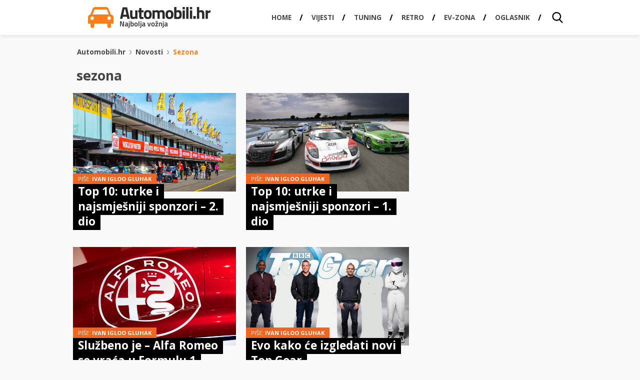

--- FILE ---
content_type: text/html; charset=UTF-8
request_url: https://automobili.hr/novosti/sezona
body_size: 13278
content:
<!DOCTYPE HTML>
<html lang="hr">
<head>
  <!-- Facebook instant articles -->
  <meta property="fb:pages" content="183179305064410" />

  <!-- <meta http-equiv="Content-Type" content="text/html; charset=utf-8" /> -->
  <meta charset="UTF-8">
  <meta name="viewport" content="width=device-width, initial-scale=1, maximum-scale=1" />
  <title>sezona | Automobili.hr - Najbolja vožnja.</title>
    <meta name="viewport" content="width=device-width, initial-scale=1, maximum-scale=1" />
	<meta name="google-adsense-account" content="ca-pub-7939407971191236">
  <meta property="fb:admins" content="582745872,811172557" />
  <meta property="fb:app_id" content="1514917062060291" />
  <link href="https://automobili.hr/wp-content/themes/automobili.hr/css/style.css" rel="stylesheet" type="text/css" />
  <link href='//fonts.googleapis.com/css?family=Signika:400,600,700,300&amp;subset=latin,latin-ext' rel='stylesheet' type='text/css' />
  <link href='//fonts.googleapis.com/css?family=Titillium+Web:900,700,600,400&amp;subset=latin,latin-ext' rel='stylesheet' type='text/css' />
  <link href='//fonts.googleapis.com/css?family=Open+Sans:400,700,800,600&amp;subset=latin,latin-ext' rel='stylesheet' type='text/css' />
  <link href="https://automobili.hr/favicon.ico" rel="icon" type="image/x-icon" />
  <link rel="apple-touch-icon" sizes="57x57" href="//automobili.hr/wp-content/uploads/2016/12/AUTOMOBILI_icon_57x57.fw_.png">
  <link rel="apple-touch-icon" sizes="76x76" href="//automobili.hr/wp-content/uploads/2016/12/AUTOMOBILI_icon_76x76.fw_.png">
  <link rel="apple-touch-icon" sizes="120x120" href="//automobili.hr/wp-content/uploads/2016/12/AUTOMOBILI_icon_120x120.fw_.png">
  <link rel="apple-touch-icon" sizes="128x128" href="//automobili.hr/wp-content/uploads/2016/12/AUTOMOBILI_icon_128x128.fw_.png">
  <link rel="apple-touch-icon" sizes="152x152" href="//automobili.hr/wp-content/uploads/2016/12/AUTOMOBILI_icon_152x152.fw_.png">
  <link rel="apple-touch-icon" sizes="180x180" href="//automobili.hr/wp-content/uploads/2016/12/AUTOMOBILI_icon_180x180.fw_.png">
  <link rel="apple-touch-icon" sizes="192x192" href="//automobili.hr/wp-content/uploads/2016/12/AUTOMOBILI_icon_192x192.fw_.png">
  <meta name='robots' content='noindex, follow' />

	<!-- This site is optimized with the Yoast SEO plugin v26.8 - https://yoast.com/product/yoast-seo-wordpress/ -->
	<meta property="og:locale" content="en_US" />
	<meta property="og:type" content="article" />
	<meta property="og:title" content="sezona | Automobili.hr - Najbolja vožnja." />
	<meta property="og:url" content="https://automobili.hr/novosti/sezona" />
	<meta property="og:site_name" content="Automobili.hr - Najbolja vožnja." />
	<meta name="twitter:card" content="summary_large_image" />
	<meta name="twitter:site" content="@Automobili_hr_" />
	<script type="application/ld+json" class="yoast-schema-graph">{"@context":"https://schema.org","@graph":[{"@type":"CollectionPage","@id":"https://automobili.hr/novosti/sezona","url":"https://automobili.hr/novosti/sezona","name":"sezona | Automobili.hr - Najbolja vožnja.","isPartOf":{"@id":"https://automobili.hr/#website"},"primaryImageOfPage":{"@id":"https://automobili.hr/novosti/sezona#primaryimage"},"image":{"@id":"https://automobili.hr/novosti/sezona#primaryimage"},"thumbnailUrl":"https://automobili.hr/wp-content/uploads/2018/05/PitLane.jpg","breadcrumb":{"@id":"https://automobili.hr/novosti/sezona#breadcrumb"},"inLanguage":"en-US"},{"@type":"ImageObject","inLanguage":"en-US","@id":"https://automobili.hr/novosti/sezona#primaryimage","url":"https://automobili.hr/wp-content/uploads/2018/05/PitLane.jpg","contentUrl":"https://automobili.hr/wp-content/uploads/2018/05/PitLane.jpg","width":1200,"height":665},{"@type":"BreadcrumbList","@id":"https://automobili.hr/novosti/sezona#breadcrumb","itemListElement":[{"@type":"ListItem","position":1,"name":"Home","item":"https://automobili.hr/"},{"@type":"ListItem","position":2,"name":"sezona"}]},{"@type":"WebSite","@id":"https://automobili.hr/#website","url":"https://automobili.hr/","name":"Automobili.hr - Najbolja vožnja.","description":"Pišemo vijesti i zanimljivosti iz automoto svijeta, te se trudimo biti najčitaniji auto portal u Hrvatskoj!","potentialAction":[{"@type":"SearchAction","target":{"@type":"EntryPoint","urlTemplate":"https://automobili.hr/?s={search_term_string}"},"query-input":{"@type":"PropertyValueSpecification","valueRequired":true,"valueName":"search_term_string"}}],"inLanguage":"en-US"}]}</script>
	<!-- / Yoast SEO plugin. -->


<link rel='dns-prefetch' href='//ajax.googleapis.com' />
<link rel="alternate" type="application/rss+xml" title="Automobili.hr - Najbolja vožnja. &raquo; sezona Tag Feed" href="https://automobili.hr/novosti/sezona/feed" />
		<style>
			.lazyload,
			.lazyloading {
				max-width: 100%;
			}
		</style>
				<!-- This site uses the Google Analytics by MonsterInsights plugin v9.11.1 - Using Analytics tracking - https://www.monsterinsights.com/ -->
							<script src="//www.googletagmanager.com/gtag/js?id=G-819JPR9W4L"  data-cfasync="false" data-wpfc-render="false" type="text/javascript" async></script>
			<script data-cfasync="false" data-wpfc-render="false" type="text/javascript">
				var mi_version = '9.11.1';
				var mi_track_user = true;
				var mi_no_track_reason = '';
								var MonsterInsightsDefaultLocations = {"page_location":"https:\/\/automobili.hr\/novosti\/sezona\/"};
								if ( typeof MonsterInsightsPrivacyGuardFilter === 'function' ) {
					var MonsterInsightsLocations = (typeof MonsterInsightsExcludeQuery === 'object') ? MonsterInsightsPrivacyGuardFilter( MonsterInsightsExcludeQuery ) : MonsterInsightsPrivacyGuardFilter( MonsterInsightsDefaultLocations );
				} else {
					var MonsterInsightsLocations = (typeof MonsterInsightsExcludeQuery === 'object') ? MonsterInsightsExcludeQuery : MonsterInsightsDefaultLocations;
				}

								var disableStrs = [
										'ga-disable-G-819JPR9W4L',
									];

				/* Function to detect opted out users */
				function __gtagTrackerIsOptedOut() {
					for (var index = 0; index < disableStrs.length; index++) {
						if (document.cookie.indexOf(disableStrs[index] + '=true') > -1) {
							return true;
						}
					}

					return false;
				}

				/* Disable tracking if the opt-out cookie exists. */
				if (__gtagTrackerIsOptedOut()) {
					for (var index = 0; index < disableStrs.length; index++) {
						window[disableStrs[index]] = true;
					}
				}

				/* Opt-out function */
				function __gtagTrackerOptout() {
					for (var index = 0; index < disableStrs.length; index++) {
						document.cookie = disableStrs[index] + '=true; expires=Thu, 31 Dec 2099 23:59:59 UTC; path=/';
						window[disableStrs[index]] = true;
					}
				}

				if ('undefined' === typeof gaOptout) {
					function gaOptout() {
						__gtagTrackerOptout();
					}
				}
								window.dataLayer = window.dataLayer || [];

				window.MonsterInsightsDualTracker = {
					helpers: {},
					trackers: {},
				};
				if (mi_track_user) {
					function __gtagDataLayer() {
						dataLayer.push(arguments);
					}

					function __gtagTracker(type, name, parameters) {
						if (!parameters) {
							parameters = {};
						}

						if (parameters.send_to) {
							__gtagDataLayer.apply(null, arguments);
							return;
						}

						if (type === 'event') {
														parameters.send_to = monsterinsights_frontend.v4_id;
							var hookName = name;
							if (typeof parameters['event_category'] !== 'undefined') {
								hookName = parameters['event_category'] + ':' + name;
							}

							if (typeof MonsterInsightsDualTracker.trackers[hookName] !== 'undefined') {
								MonsterInsightsDualTracker.trackers[hookName](parameters);
							} else {
								__gtagDataLayer('event', name, parameters);
							}
							
						} else {
							__gtagDataLayer.apply(null, arguments);
						}
					}

					__gtagTracker('js', new Date());
					__gtagTracker('set', {
						'developer_id.dZGIzZG': true,
											});
					if ( MonsterInsightsLocations.page_location ) {
						__gtagTracker('set', MonsterInsightsLocations);
					}
										__gtagTracker('config', 'G-819JPR9W4L', {"forceSSL":"true","link_attribution":"true"} );
										window.gtag = __gtagTracker;										(function () {
						/* https://developers.google.com/analytics/devguides/collection/analyticsjs/ */
						/* ga and __gaTracker compatibility shim. */
						var noopfn = function () {
							return null;
						};
						var newtracker = function () {
							return new Tracker();
						};
						var Tracker = function () {
							return null;
						};
						var p = Tracker.prototype;
						p.get = noopfn;
						p.set = noopfn;
						p.send = function () {
							var args = Array.prototype.slice.call(arguments);
							args.unshift('send');
							__gaTracker.apply(null, args);
						};
						var __gaTracker = function () {
							var len = arguments.length;
							if (len === 0) {
								return;
							}
							var f = arguments[len - 1];
							if (typeof f !== 'object' || f === null || typeof f.hitCallback !== 'function') {
								if ('send' === arguments[0]) {
									var hitConverted, hitObject = false, action;
									if ('event' === arguments[1]) {
										if ('undefined' !== typeof arguments[3]) {
											hitObject = {
												'eventAction': arguments[3],
												'eventCategory': arguments[2],
												'eventLabel': arguments[4],
												'value': arguments[5] ? arguments[5] : 1,
											}
										}
									}
									if ('pageview' === arguments[1]) {
										if ('undefined' !== typeof arguments[2]) {
											hitObject = {
												'eventAction': 'page_view',
												'page_path': arguments[2],
											}
										}
									}
									if (typeof arguments[2] === 'object') {
										hitObject = arguments[2];
									}
									if (typeof arguments[5] === 'object') {
										Object.assign(hitObject, arguments[5]);
									}
									if ('undefined' !== typeof arguments[1].hitType) {
										hitObject = arguments[1];
										if ('pageview' === hitObject.hitType) {
											hitObject.eventAction = 'page_view';
										}
									}
									if (hitObject) {
										action = 'timing' === arguments[1].hitType ? 'timing_complete' : hitObject.eventAction;
										hitConverted = mapArgs(hitObject);
										__gtagTracker('event', action, hitConverted);
									}
								}
								return;
							}

							function mapArgs(args) {
								var arg, hit = {};
								var gaMap = {
									'eventCategory': 'event_category',
									'eventAction': 'event_action',
									'eventLabel': 'event_label',
									'eventValue': 'event_value',
									'nonInteraction': 'non_interaction',
									'timingCategory': 'event_category',
									'timingVar': 'name',
									'timingValue': 'value',
									'timingLabel': 'event_label',
									'page': 'page_path',
									'location': 'page_location',
									'title': 'page_title',
									'referrer' : 'page_referrer',
								};
								for (arg in args) {
																		if (!(!args.hasOwnProperty(arg) || !gaMap.hasOwnProperty(arg))) {
										hit[gaMap[arg]] = args[arg];
									} else {
										hit[arg] = args[arg];
									}
								}
								return hit;
							}

							try {
								f.hitCallback();
							} catch (ex) {
							}
						};
						__gaTracker.create = newtracker;
						__gaTracker.getByName = newtracker;
						__gaTracker.getAll = function () {
							return [];
						};
						__gaTracker.remove = noopfn;
						__gaTracker.loaded = true;
						window['__gaTracker'] = __gaTracker;
					})();
									} else {
										console.log("");
					(function () {
						function __gtagTracker() {
							return null;
						}

						window['__gtagTracker'] = __gtagTracker;
						window['gtag'] = __gtagTracker;
					})();
									}
			</script>
							<!-- / Google Analytics by MonsterInsights -->
		<style id='wp-img-auto-sizes-contain-inline-css' type='text/css'>
img:is([sizes=auto i],[sizes^="auto," i]){contain-intrinsic-size:3000px 1500px}
/*# sourceURL=wp-img-auto-sizes-contain-inline-css */
</style>
<link rel='stylesheet' id='bxSlider-css' href='https://automobili.hr/wp-content/themes/automobili.hr/css/jquery.bxslider.css?ver=4.1.2' type='text/css' media='all' />
<link rel='stylesheet' id='gallery-style-css' href='https://automobili.hr/wp-content/themes/automobili.hr/css/gallery-style.css?ver=6.9' type='text/css' media='all' />

<style id='wp-emoji-styles-inline-css' type='text/css'>

	img.wp-smiley, img.emoji {
		display: inline !important;
		border: none !important;
		box-shadow: none !important;
		height: 1em !important;
		width: 1em !important;
		margin: 0 0.07em !important;
		vertical-align: -0.1em !important;
		background: none !important;
		padding: 0 !important;
	}
/*# sourceURL=wp-emoji-styles-inline-css */
</style>
<link rel='stylesheet' id='wp-block-library-css' href='https://automobili.hr/wp-includes/css/dist/block-library/style.min.css?ver=6.9' type='text/css' media='all' />
<style id='global-styles-inline-css' type='text/css'>
:root{--wp--preset--aspect-ratio--square: 1;--wp--preset--aspect-ratio--4-3: 4/3;--wp--preset--aspect-ratio--3-4: 3/4;--wp--preset--aspect-ratio--3-2: 3/2;--wp--preset--aspect-ratio--2-3: 2/3;--wp--preset--aspect-ratio--16-9: 16/9;--wp--preset--aspect-ratio--9-16: 9/16;--wp--preset--color--black: #000000;--wp--preset--color--cyan-bluish-gray: #abb8c3;--wp--preset--color--white: #ffffff;--wp--preset--color--pale-pink: #f78da7;--wp--preset--color--vivid-red: #cf2e2e;--wp--preset--color--luminous-vivid-orange: #ff6900;--wp--preset--color--luminous-vivid-amber: #fcb900;--wp--preset--color--light-green-cyan: #7bdcb5;--wp--preset--color--vivid-green-cyan: #00d084;--wp--preset--color--pale-cyan-blue: #8ed1fc;--wp--preset--color--vivid-cyan-blue: #0693e3;--wp--preset--color--vivid-purple: #9b51e0;--wp--preset--gradient--vivid-cyan-blue-to-vivid-purple: linear-gradient(135deg,rgb(6,147,227) 0%,rgb(155,81,224) 100%);--wp--preset--gradient--light-green-cyan-to-vivid-green-cyan: linear-gradient(135deg,rgb(122,220,180) 0%,rgb(0,208,130) 100%);--wp--preset--gradient--luminous-vivid-amber-to-luminous-vivid-orange: linear-gradient(135deg,rgb(252,185,0) 0%,rgb(255,105,0) 100%);--wp--preset--gradient--luminous-vivid-orange-to-vivid-red: linear-gradient(135deg,rgb(255,105,0) 0%,rgb(207,46,46) 100%);--wp--preset--gradient--very-light-gray-to-cyan-bluish-gray: linear-gradient(135deg,rgb(238,238,238) 0%,rgb(169,184,195) 100%);--wp--preset--gradient--cool-to-warm-spectrum: linear-gradient(135deg,rgb(74,234,220) 0%,rgb(151,120,209) 20%,rgb(207,42,186) 40%,rgb(238,44,130) 60%,rgb(251,105,98) 80%,rgb(254,248,76) 100%);--wp--preset--gradient--blush-light-purple: linear-gradient(135deg,rgb(255,206,236) 0%,rgb(152,150,240) 100%);--wp--preset--gradient--blush-bordeaux: linear-gradient(135deg,rgb(254,205,165) 0%,rgb(254,45,45) 50%,rgb(107,0,62) 100%);--wp--preset--gradient--luminous-dusk: linear-gradient(135deg,rgb(255,203,112) 0%,rgb(199,81,192) 50%,rgb(65,88,208) 100%);--wp--preset--gradient--pale-ocean: linear-gradient(135deg,rgb(255,245,203) 0%,rgb(182,227,212) 50%,rgb(51,167,181) 100%);--wp--preset--gradient--electric-grass: linear-gradient(135deg,rgb(202,248,128) 0%,rgb(113,206,126) 100%);--wp--preset--gradient--midnight: linear-gradient(135deg,rgb(2,3,129) 0%,rgb(40,116,252) 100%);--wp--preset--font-size--small: 13px;--wp--preset--font-size--medium: 20px;--wp--preset--font-size--large: 36px;--wp--preset--font-size--x-large: 42px;--wp--preset--spacing--20: 0.44rem;--wp--preset--spacing--30: 0.67rem;--wp--preset--spacing--40: 1rem;--wp--preset--spacing--50: 1.5rem;--wp--preset--spacing--60: 2.25rem;--wp--preset--spacing--70: 3.38rem;--wp--preset--spacing--80: 5.06rem;--wp--preset--shadow--natural: 6px 6px 9px rgba(0, 0, 0, 0.2);--wp--preset--shadow--deep: 12px 12px 50px rgba(0, 0, 0, 0.4);--wp--preset--shadow--sharp: 6px 6px 0px rgba(0, 0, 0, 0.2);--wp--preset--shadow--outlined: 6px 6px 0px -3px rgb(255, 255, 255), 6px 6px rgb(0, 0, 0);--wp--preset--shadow--crisp: 6px 6px 0px rgb(0, 0, 0);}:where(.is-layout-flex){gap: 0.5em;}:where(.is-layout-grid){gap: 0.5em;}body .is-layout-flex{display: flex;}.is-layout-flex{flex-wrap: wrap;align-items: center;}.is-layout-flex > :is(*, div){margin: 0;}body .is-layout-grid{display: grid;}.is-layout-grid > :is(*, div){margin: 0;}:where(.wp-block-columns.is-layout-flex){gap: 2em;}:where(.wp-block-columns.is-layout-grid){gap: 2em;}:where(.wp-block-post-template.is-layout-flex){gap: 1.25em;}:where(.wp-block-post-template.is-layout-grid){gap: 1.25em;}.has-black-color{color: var(--wp--preset--color--black) !important;}.has-cyan-bluish-gray-color{color: var(--wp--preset--color--cyan-bluish-gray) !important;}.has-white-color{color: var(--wp--preset--color--white) !important;}.has-pale-pink-color{color: var(--wp--preset--color--pale-pink) !important;}.has-vivid-red-color{color: var(--wp--preset--color--vivid-red) !important;}.has-luminous-vivid-orange-color{color: var(--wp--preset--color--luminous-vivid-orange) !important;}.has-luminous-vivid-amber-color{color: var(--wp--preset--color--luminous-vivid-amber) !important;}.has-light-green-cyan-color{color: var(--wp--preset--color--light-green-cyan) !important;}.has-vivid-green-cyan-color{color: var(--wp--preset--color--vivid-green-cyan) !important;}.has-pale-cyan-blue-color{color: var(--wp--preset--color--pale-cyan-blue) !important;}.has-vivid-cyan-blue-color{color: var(--wp--preset--color--vivid-cyan-blue) !important;}.has-vivid-purple-color{color: var(--wp--preset--color--vivid-purple) !important;}.has-black-background-color{background-color: var(--wp--preset--color--black) !important;}.has-cyan-bluish-gray-background-color{background-color: var(--wp--preset--color--cyan-bluish-gray) !important;}.has-white-background-color{background-color: var(--wp--preset--color--white) !important;}.has-pale-pink-background-color{background-color: var(--wp--preset--color--pale-pink) !important;}.has-vivid-red-background-color{background-color: var(--wp--preset--color--vivid-red) !important;}.has-luminous-vivid-orange-background-color{background-color: var(--wp--preset--color--luminous-vivid-orange) !important;}.has-luminous-vivid-amber-background-color{background-color: var(--wp--preset--color--luminous-vivid-amber) !important;}.has-light-green-cyan-background-color{background-color: var(--wp--preset--color--light-green-cyan) !important;}.has-vivid-green-cyan-background-color{background-color: var(--wp--preset--color--vivid-green-cyan) !important;}.has-pale-cyan-blue-background-color{background-color: var(--wp--preset--color--pale-cyan-blue) !important;}.has-vivid-cyan-blue-background-color{background-color: var(--wp--preset--color--vivid-cyan-blue) !important;}.has-vivid-purple-background-color{background-color: var(--wp--preset--color--vivid-purple) !important;}.has-black-border-color{border-color: var(--wp--preset--color--black) !important;}.has-cyan-bluish-gray-border-color{border-color: var(--wp--preset--color--cyan-bluish-gray) !important;}.has-white-border-color{border-color: var(--wp--preset--color--white) !important;}.has-pale-pink-border-color{border-color: var(--wp--preset--color--pale-pink) !important;}.has-vivid-red-border-color{border-color: var(--wp--preset--color--vivid-red) !important;}.has-luminous-vivid-orange-border-color{border-color: var(--wp--preset--color--luminous-vivid-orange) !important;}.has-luminous-vivid-amber-border-color{border-color: var(--wp--preset--color--luminous-vivid-amber) !important;}.has-light-green-cyan-border-color{border-color: var(--wp--preset--color--light-green-cyan) !important;}.has-vivid-green-cyan-border-color{border-color: var(--wp--preset--color--vivid-green-cyan) !important;}.has-pale-cyan-blue-border-color{border-color: var(--wp--preset--color--pale-cyan-blue) !important;}.has-vivid-cyan-blue-border-color{border-color: var(--wp--preset--color--vivid-cyan-blue) !important;}.has-vivid-purple-border-color{border-color: var(--wp--preset--color--vivid-purple) !important;}.has-vivid-cyan-blue-to-vivid-purple-gradient-background{background: var(--wp--preset--gradient--vivid-cyan-blue-to-vivid-purple) !important;}.has-light-green-cyan-to-vivid-green-cyan-gradient-background{background: var(--wp--preset--gradient--light-green-cyan-to-vivid-green-cyan) !important;}.has-luminous-vivid-amber-to-luminous-vivid-orange-gradient-background{background: var(--wp--preset--gradient--luminous-vivid-amber-to-luminous-vivid-orange) !important;}.has-luminous-vivid-orange-to-vivid-red-gradient-background{background: var(--wp--preset--gradient--luminous-vivid-orange-to-vivid-red) !important;}.has-very-light-gray-to-cyan-bluish-gray-gradient-background{background: var(--wp--preset--gradient--very-light-gray-to-cyan-bluish-gray) !important;}.has-cool-to-warm-spectrum-gradient-background{background: var(--wp--preset--gradient--cool-to-warm-spectrum) !important;}.has-blush-light-purple-gradient-background{background: var(--wp--preset--gradient--blush-light-purple) !important;}.has-blush-bordeaux-gradient-background{background: var(--wp--preset--gradient--blush-bordeaux) !important;}.has-luminous-dusk-gradient-background{background: var(--wp--preset--gradient--luminous-dusk) !important;}.has-pale-ocean-gradient-background{background: var(--wp--preset--gradient--pale-ocean) !important;}.has-electric-grass-gradient-background{background: var(--wp--preset--gradient--electric-grass) !important;}.has-midnight-gradient-background{background: var(--wp--preset--gradient--midnight) !important;}.has-small-font-size{font-size: var(--wp--preset--font-size--small) !important;}.has-medium-font-size{font-size: var(--wp--preset--font-size--medium) !important;}.has-large-font-size{font-size: var(--wp--preset--font-size--large) !important;}.has-x-large-font-size{font-size: var(--wp--preset--font-size--x-large) !important;}
/*# sourceURL=global-styles-inline-css */
</style>

<style id='classic-theme-styles-inline-css' type='text/css'>
/*! This file is auto-generated */
.wp-block-button__link{color:#fff;background-color:#32373c;border-radius:9999px;box-shadow:none;text-decoration:none;padding:calc(.667em + 2px) calc(1.333em + 2px);font-size:1.125em}.wp-block-file__button{background:#32373c;color:#fff;text-decoration:none}
/*# sourceURL=/wp-includes/css/classic-themes.min.css */
</style>
<link rel='stylesheet' id='ppress-frontend-css' href='https://automobili.hr/wp-content/plugins/wp-user-avatar/assets/css/frontend.min.css?ver=4.16.9' type='text/css' media='all' />
<link rel='stylesheet' id='ppress-flatpickr-css' href='https://automobili.hr/wp-content/plugins/wp-user-avatar/assets/flatpickr/flatpickr.min.css?ver=4.16.9' type='text/css' media='all' />
<link rel='stylesheet' id='ppress-select2-css' href='https://automobili.hr/wp-content/plugins/wp-user-avatar/assets/select2/select2.min.css?ver=6.9' type='text/css' media='all' />
<style id='quads-styles-inline-css' type='text/css'>

    .quads-location ins.adsbygoogle {
        background: transparent !important;
    }.quads-location .quads_rotator_img{ opacity:1 !important;}
    .quads.quads_ad_container { display: grid; grid-template-columns: auto; grid-gap: 10px; padding: 10px; }
    .grid_image{animation: fadeIn 0.5s;-webkit-animation: fadeIn 0.5s;-moz-animation: fadeIn 0.5s;
        -o-animation: fadeIn 0.5s;-ms-animation: fadeIn 0.5s;}
    .quads-ad-label { font-size: 12px; text-align: center; color: #333;}
    .quads_click_impression { display: none;} .quads-location, .quads-ads-space{max-width:100%;} @media only screen and (max-width: 480px) { .quads-ads-space, .penci-builder-element .quads-ads-space{max-width:340px;}}
/*# sourceURL=quads-styles-inline-css */
</style>
<script type="text/javascript" src="//ajax.googleapis.com/ajax/libs/jquery/1.11.0/jquery.min.js?ver=6.9" id="jquery-js"></script>
<script type="text/javascript" src="https://automobili.hr/wp-content/themes/automobili.hr/js/url.min.js" id="url-js"></script>
<script type="text/javascript" src="https://automobili.hr/wp-content/themes/automobili.hr/js/jquery.cookie.js" id="cookies-js"></script>
<script type="text/javascript" src="https://automobili.hr/wp-content/themes/automobili.hr/js/spremanje-usporedba.js" id="spremanje-usporedba-js"></script>
<script type="text/javascript" src="https://automobili.hr/wp-content/themes/automobili.hr/js/katalog-usporedba.js" id="katalog-usporedba-js"></script>
<script type="text/javascript" src="https://automobili.hr/wp-content/themes/automobili.hr/js/main-dl.js" id="main-dl-js"></script>
<script type="text/javascript" src="https://automobili.hr/wp-content/themes/automobili.hr/js/jquery.session.js" id="session-js"></script>
<script type="text/javascript" src="https://automobili.hr/wp-content/plugins/google-analytics-for-wordpress/assets/js/frontend-gtag.min.js?ver=9.11.1" id="monsterinsights-frontend-script-js" async="async" data-wp-strategy="async"></script>
<script data-cfasync="false" data-wpfc-render="false" type="text/javascript" id='monsterinsights-frontend-script-js-extra'>/* <![CDATA[ */
var monsterinsights_frontend = {"js_events_tracking":"true","download_extensions":"doc,pdf,ppt,zip,xls,docx,pptx,xlsx","inbound_paths":"[{\"path\":\"\\\/go\\\/\",\"label\":\"affiliate\"},{\"path\":\"\\\/recommend\\\/\",\"label\":\"affiliate\"}]","home_url":"https:\/\/automobili.hr","hash_tracking":"false","v4_id":"G-819JPR9W4L"};/* ]]> */
</script>
<script type="text/javascript" src="https://automobili.hr/wp-content/plugins/wp-user-avatar/assets/flatpickr/flatpickr.min.js?ver=4.16.9" id="ppress-flatpickr-js"></script>
<script type="text/javascript" src="https://automobili.hr/wp-content/plugins/wp-user-avatar/assets/select2/select2.min.js?ver=4.16.9" id="ppress-select2-js"></script>
<link rel="https://api.w.org/" href="https://automobili.hr/wp-json/" /><link rel="alternate" title="JSON" type="application/json" href="https://automobili.hr/wp-json/wp/v2/tags/2177" /><link rel="EditURI" type="application/rsd+xml" title="RSD" href="https://automobili.hr/xmlrpc.php?rsd" />
<meta name="generator" content="WordPress 6.9" />
<script>document.cookie = 'quads_browser_width='+screen.width;</script>		<script>
			document.documentElement.className = document.documentElement.className.replace('no-js', 'js');
		</script>
				<style>
			.no-js img.lazyload {
				display: none;
			}

			figure.wp-block-image img.lazyloading {
				min-width: 150px;
			}

			.lazyload,
			.lazyloading {
				--smush-placeholder-width: 100px;
				--smush-placeholder-aspect-ratio: 1/1;
				width: var(--smush-image-width, var(--smush-placeholder-width)) !important;
				aspect-ratio: var(--smush-image-aspect-ratio, var(--smush-placeholder-aspect-ratio)) !important;
			}

						.lazyload, .lazyloading {
				opacity: 0;
			}

			.lazyloaded {
				opacity: 1;
				transition: opacity 400ms;
				transition-delay: 0ms;
			}

					</style>
			<script type="text/javascript">
	var ajaxurl = 'https://automobili.hr/wp-admin/admin-ajax.php';
	</script>
  <script async='async' src='https://securepubads.g.doubleclick.net/tag/js/gpt.js'></script>
  <script src="https://cdn.234doo.com/automobiliklik.js"></script>
  
<script async src="https://pagead2.googlesyndication.com/pagead/js/adsbygoogle.js?client=ca-pub-7939407971191236"
     crossorigin="anonymous"></script>
<!-- Facebook Pixel Code -->
<script>
!function(f,b,e,v,n,t,s){if(f.fbq)return;n=f.fbq=function(){n.callMethod?
n.callMethod.apply(n,arguments):n.queue.push(arguments)};if(!f._fbq)f._fbq=n;
n.push=n;n.loaded=!0;n.version='2.0';n.queue=[];t=b.createElement(e);t.async=!0;
t.src=v;s=b.getElementsByTagName(e)[0];s.parentNode.insertBefore(t,s)}(window,
document,'script','https://connect.facebook.net/en_US/fbevents.js');

fbq('init', '680689122041063');
fbq('track', "PageView");</script>
<noscript><img height="1" width="1" style="display:none"
src="https://www.facebook.com/tr?id=680689122041063&ev=PageView&noscript=1"
/></noscript>
<!-- End Facebook Pixel Code -->
<script src='https://cdn.krakenoptimize.com/setup/get/80f7d843-7ca4-4c52-ab29-08d706b7efb8' async='' type='text/javascript'></script></head>
<body data-rsssl=1 class="novosti tag-list">
<!-- Google Tag Manager -->
<noscript><iframe data-src="//www.googletagmanager.com/ns.html?id=GTM-WNK7P3"
height="0" width="0" style="display:none;visibility:hidden" src="[data-uri]" class="lazyload" data-load-mode="1"></iframe></noscript>
<script>(function(w,d,s,l,i){w[l]=w[l]||[];w[l].push({'gtm.start':
new Date().getTime(),event:'gtm.js'});var f=d.getElementsByTagName(s)[0],
j=d.createElement(s),dl=l!='dataLayer'?'&l='+l:'';j.async=true;j.src=
'//www.googletagmanager.com/gtm.js?id='+i+dl;f.parentNode.insertBefore(j,f);
})(window,document,'script','dataLayer','GTM-WNK7P3');</script>
<!-- End Google Tag Manager -->
	<!-- Wallpaper -->
<div class="wrapper">
      <div class="header-wrap">
      <div class="main-header-wrapper">
        <header class="main-header">
          <div class="not-show-in-responsive" style="margin-top: 0">
            <a href="https://automobili.hr" class="logo"><img data-src="https://automobili.hr/wp-content/themes/automobili.hr/images/layout/logo.png" alt="Automobili.hr" src="[data-uri]" class="lazyload" style="--smush-placeholder-width: 490px; --smush-placeholder-aspect-ratio: 490/84;"></a>
          </div>
          <div class="only-responsive-box">
            <a href="https://automobili.hr" class="logo"><img data-src="https://automobili.hr/wp-content/themes/automobili.hr/images/layout/logo-mobile.png" alt="Automobili.hr" src="[data-uri]" class="lazyload" style="--smush-placeholder-width: 490px; --smush-placeholder-aspect-ratio: 490/84;"></a>
          </div>
          <nav>
            <div class="show-search">
              <a href="#" id="show-search" class="show-search"></a>
            </div><div id="menu"></div>
            <div class="jedan_klik_logo"><a href="https://klik.hr/" target="_blank" title="klik.hr - Sve vijesti na jednom mjestu"><img data-src="https://automobili.hr/assets/img/1klik_logo_reverse.png" alt="1klik logo" title="" src="[data-uri]" class="lazyload"></a></div>
            <ul id = "nav" class = "main-nav js"><li id="menu-item-112303" class="menu-item menu-item-type-custom menu-item-object-custom menu-item-home menu-item-112303"><a href="https://automobili.hr"><span>Home</span></a></li>
<li id="menu-item-90551" class="menu-item menu-item-type-taxonomy menu-item-object-category menu-item-90551"><a href="https://automobili.hr/novosti"><span>Vijesti</span></a></li>
<li id="menu-item-112670" class="menu-item menu-item-type-taxonomy menu-item-object-category menu-item-112670"><a href="https://automobili.hr/tuning"><span>Tuning</span></a></li>
<li id="menu-item-112362" class="menu-item menu-item-type-taxonomy menu-item-object-category menu-item-112362"><a href="https://automobili.hr/retro"><span>Retro</span></a></li>
<li id="menu-item-90352" class="menu-item menu-item-type-custom menu-item-object-custom menu-item-90352"><a href="https://automobili.hr/ev-zona"><span>EV-Zona</span></a></li>
<li id="menu-item-112513" class="menu-item menu-item-type-custom menu-item-object-custom menu-item-112513"><a href="https://oglasnik.automobili.hr/"><span>Oglasnik</span></a></li>
</ul>          </nav>
                    <section id="search-bar" class="search-bar">
            <form action="https://automobili.hr" class="search">
              <input type="search" name="s" value="" autocomplete="off" data-min-keywords-length-message="Upišite pojam od barem 2 znaka!" class="search-field" >
              <input type="submit" class="search-button" value="Traži">
              <div class="clear"></div>
            </form>
          </section>
        </header>
      </div>
      <div class="clear"></div>
    </div>
  
	<div class="clearfix"></div>
        <div id="billboard_v1"><script>googletag.cmd.push(function() { googletag.display('billboard_v1'); });</script></div>    <div class="clearfix"></div>

  <div class="wrap">
    <div class="sticky_sidebar_wrap">
    <section class="content">
      <div class="inner-wrap">

              	<div class="breadcrumbs">
            <a href="https://automobili.hr">Automobili.hr</a>
            <span><img data-src="https://automobili.hr/wp-content/themes/automobili.hr/images/layout/arrow-right.png" alt="" src="[data-uri]" class="lazyload" style="--smush-placeholder-width: 4px; --smush-placeholder-aspect-ratio: 4/9;"></span>
            <a href="https://automobili.hr/novosti">Novosti</a>
            <span><img data-src="https://automobili.hr/wp-content/themes/automobili.hr/images/layout/arrow-right.png" alt="" src="[data-uri]" class="lazyload" style="--smush-placeholder-width: 4px; --smush-placeholder-aspect-ratio: 4/9;"></span>
            <a href="">sezona </a>
        </div>
        <header class="section-title">
          <h1>sezona </h1>
          <h2 class="desc-novosti"></h2>
        </header>
        <section class="news teaser-wrap col2">
        <div class="row clearfix"><div class="column "><div class="teaser">
        <div class="img"><a href="https://automobili.hr/novosti/zanimljivosti/top-10-utrke-i-najsmjesniji-sponzori-2-dio"><img data-src="https://automobili.hr/wp-content/uploads/2018/05/PitLane-627x378.jpg" alt="" src="[data-uri]" class="lazyload" style="--smush-placeholder-width: 627px; --smush-placeholder-aspect-ratio: 627/378;"></a></div>
        <div class="card__data">
        <span class="tag">Piše: <a href="https://automobili.hr/novosti/autor/igloo">Ivan IGloo Gluhak</a></span>
        <h2><a href="https://automobili.hr/novosti/zanimljivosti/top-10-utrke-i-najsmjesniji-sponzori-2-dio">Top 10: utrke i najsmješniji sponzori &#8211; 2. dio</a></h2>
        </div>
        </div></div><div class="column last"><div class="teaser">
        <div class="img"><a href="https://automobili.hr/novosti/zanimljivosti/top-10-utrke-i-najsmjesniji-sponzori-1-dio"><img data-src="https://automobili.hr/wp-content/uploads/2018/05/autoracing_wallpapers_236-627x378.jpg" alt="" src="[data-uri]" class="lazyload" style="--smush-placeholder-width: 627px; --smush-placeholder-aspect-ratio: 627/378;"></a></div>
        <div class="card__data">
        <span class="tag">Piše: <a href="https://automobili.hr/novosti/autor/igloo">Ivan IGloo Gluhak</a></span>
        <h2><a href="https://automobili.hr/novosti/zanimljivosti/top-10-utrke-i-najsmjesniji-sponzori-1-dio">Top 10: utrke i najsmješniji sponzori &#8211; 1. dio</a></h2>
        </div>
        </div></div></div><div class="row clearfix"><div class="column "><div class="teaser">
        <div class="img"><a href="https://automobili.hr/novosti/novosti-2/sluzbeno-je-alfa-romeo-se-vraca-u-formulu-1"><img data-src="https://automobili.hr/wp-content/uploads/2017/12/alfa-romeo-sauber-13-627x378.jpg" alt="" src="[data-uri]" class="lazyload" style="--smush-placeholder-width: 627px; --smush-placeholder-aspect-ratio: 627/378;"></a></div>
        <div class="card__data">
        <span class="tag">Piše: <a href="https://automobili.hr/novosti/autor/igloo">Ivan IGloo Gluhak</a></span>
        <h2><a href="https://automobili.hr/novosti/novosti-2/sluzbeno-je-alfa-romeo-se-vraca-u-formulu-1">Službeno je – Alfa Romeo se vraća u Formulu 1</a></h2>
        </div>
        </div></div><div class="column last"><div class="teaser">
        <div class="img"><a href="https://automobili.hr/novosti/novosti-2/evo-kako-ce-izgledati-novi-top-gear"><img data-src="https://automobili.hr/wp-content/uploads/2017/02/Top_Gear_2017-627x378.jpg" alt="" src="[data-uri]" class="lazyload" style="--smush-placeholder-width: 627px; --smush-placeholder-aspect-ratio: 627/378;"></a></div>
        <div class="card__data">
        <span class="tag">Piše: <a href="https://automobili.hr/novosti/autor/igloo">Ivan IGloo Gluhak</a></span>
        <h2><a href="https://automobili.hr/novosti/novosti-2/evo-kako-ce-izgledati-novi-top-gear">Evo kako će izgledati novi Top Gear</a></h2>
        </div>
        </div></div></div><div class="row clearfix"><div class="column "><div class="teaser">
        <div class="img"><a href="https://automobili.hr/novosti/novosti-2/bbc-je-potvrdio-ekipu-za-novu-sezonu-top-geara"><img data-src="https://automobili.hr/wp-content/uploads/2016/05/topgear-carbuzz-627x366.jpg" alt="" src="[data-uri]" class="lazyload" style="--smush-placeholder-width: 627px; --smush-placeholder-aspect-ratio: 627/366;"></a></div>
        <div class="card__data">
        <span class="tag">Piše: <a href="https://automobili.hr/novosti/autor/igloo">Ivan IGloo Gluhak</a></span>
        <h2><a href="https://automobili.hr/novosti/novosti-2/bbc-je-potvrdio-ekipu-za-novu-sezonu-top-geara">BBC je potvrdio ekipu za novu sezonu Top Geara</a></h2>
        </div>
        </div></div><div class="column last"><div class="teaser">
        <div class="img"><a href="https://automobili.hr/novosti/novosti-2/bmw-m4-gts-kao-sigurnosni-automobil-u-dtm-u"><img data-src="https://automobili.hr/wp-content/uploads/2016/05/2016-BMWM4GTSPaceCar-09-627x378.jpg" alt="" src="[data-uri]" class="lazyload" style="--smush-placeholder-width: 627px; --smush-placeholder-aspect-ratio: 627/378;"></a></div>
        <div class="card__data">
        <span class="tag">Piše: <a href="https://automobili.hr/novosti/autor/igloo">Ivan IGloo Gluhak</a></span>
        <h2><a href="https://automobili.hr/novosti/novosti-2/bmw-m4-gts-kao-sigurnosni-automobil-u-dtm-u">BMW M4 GTS kao sigurnosni automobil u DTM-u</a></h2>
        </div>
        </div></div></div><div class="row clearfix"><div class="column "><div class="teaser">
        <div class="img"><a href="https://automobili.hr/novosti/auto-ironija/formula-1-i-neka-nova-pravila"><img data-src="https://automobili.hr/wp-content/uploads/2016/03/8967-627x378.jpg" alt="" src="[data-uri]" class="lazyload" style="--smush-placeholder-width: 627px; --smush-placeholder-aspect-ratio: 627/378;"></a></div>
        <div class="card__data">
        <span class="tag">Piše: <a href="https://automobili.hr/novosti/autor/igloo">Ivan IGloo Gluhak</a></span>
        <h2><a href="https://automobili.hr/novosti/auto-ironija/formula-1-i-neka-nova-pravila">Formula 1 i neka nova pravila</a></h2>
        </div>
        </div></div><div class="column last"><div class="teaser">
        <div class="img"><a href="https://automobili.hr/novosti/novosti-2/evo-kako-izgleda-opel-za-skoro-100000-eura"><img data-src="https://automobili.hr/wp-content/uploads/2015/10/Opel-Astra-TCR-6-627x378.jpeg" alt="" src="[data-uri]" class="lazyload" style="--smush-placeholder-width: 627px; --smush-placeholder-aspect-ratio: 627/378;"></a></div>
        <div class="card__data">
        <span class="tag">Piše: <a href="https://automobili.hr/novosti/autor/igloo">Ivan IGloo Gluhak</a></span>
        <h2><a href="https://automobili.hr/novosti/novosti-2/evo-kako-izgleda-opel-za-skoro-100000-eura">Evo kako izgleda Opel za skoro 100,000 eura</a></h2>
        </div>
        </div></div></div><div class="row clearfix"><div class="column "><div class="teaser">
        <div class="img"><a href="https://automobili.hr/novosti/tuning/predstavljamo-vw-passat-koji-nije-dosadan"><img data-src="https://automobili.hr/wp-content/uploads/2015/04/VW-Passat_Drift_02-627x378.jpg" alt="" src="[data-uri]" class="lazyload" style="--smush-placeholder-width: 627px; --smush-placeholder-aspect-ratio: 627/378;"></a></div>
        <div class="card__data">
        <span class="tag">Piše: <a href="https://automobili.hr/novosti/autor/igloo">Ivan IGloo Gluhak</a></span>
        <h2><a href="https://automobili.hr/novosti/tuning/predstavljamo-vw-passat-koji-nije-dosadan">Predstavljamo VW Passat koji nije dosadan</a></h2>
        </div>
        </div></div><div class="column last"><div class="teaser">
        <div class="img"><a href="https://automobili.hr/novosti/novosti-2/pogledajte-jednu-novu-toyotu"><img data-src="https://automobili.hr/wp-content/uploads/2015/02/Toyota-Yaris-WRC_03-627x378.jpg" alt="" src="[data-uri]" class="lazyload" style="--smush-placeholder-width: 627px; --smush-placeholder-aspect-ratio: 627/378;"></a></div>
        <div class="card__data">
        <span class="tag">Piše: <a href="https://automobili.hr/novosti/autor/igloo">Ivan IGloo Gluhak</a></span>
        <h2><a href="https://automobili.hr/novosti/novosti-2/pogledajte-jednu-novu-toyotu">Pogledajte kako izgleda jedna opasna Toyota</a></h2>
        </div>
        </div></div></div><div class="row clearfix"><div class="column "><div class="teaser">
        <div class="img"><a href="https://automobili.hr/novosti/novosti-2/ferrari-svojim-limitiranim-modelom-f12-berlinetta-odaje-pocast-sezdesetima"><img data-src="https://automobili.hr/wp-content/uploads/2015/01/BianchiBerger_F250_GTO_03-627x378.jpg" alt="" src="[data-uri]" class="lazyload" style="--smush-placeholder-width: 627px; --smush-placeholder-aspect-ratio: 627/378;"></a></div>
        <div class="card__data">
        <span class="tag">Piše: <a href="https://automobili.hr/novosti/autor/igloo">Ivan IGloo Gluhak</a></span>
        <h2><a href="https://automobili.hr/novosti/novosti-2/ferrari-svojim-limitiranim-modelom-f12-berlinetta-odaje-pocast-sezdesetima">Ferrari svojim limitiranim modelom F12 Berlinetta odaje počast šezdesetima</a></h2>
        </div>
        </div></div>        </section>

        <hr>
                <hr>
        
        
      </div> <!-- END: .inner-wrap -->
    </section> <!-- END: .content -->

    <aside class="sidebar">
      <div class="not-show-in-responsive">
	<div class="sidebar-banner">
		<div class="not-show-in-responsive">
	<div class="sidebar-banner">
		<!-- BANNER sidebar v1 -->
		<div id="sidebar_v1"><script>googletag.cmd.push(function() { googletag.display('sidebar_v1'); });</script></div>
	</div>
</div>
	</div>
</div>

<div class="only-responsive-banner" style="display:none;"></div>

<div class="clear"></div>
<div class="clear"></div>

<div class="not-show-in-responsive fixed-banner">
	<div class="sidebar-banner">
		<div class="not-show-in-responsive">
	<div class="sidebar-banner">
		<!-- BANNER sidebar v2 -->
		<div id="sidebar_v2"><script>googletag.cmd.push(function() { googletag.display('sidebar_v2'); });</script></div>
	</div>
</div>
	</div>
</div>

    </aside> <!-- END: .sidebar -->

    </div><!-- end sticky_sidebar_wrap -->


    <section class="content full-width">
      <div class="inner-wrap">
        <section class="izdvojeno teaser-wrap col4"><h1 class="module-title"><a href="https://automobili.hr/najcitanije">Najčitanije</a></h1></section>        <hr>
        <section class="news teaser-wrap col3 full-width mobile-big">
	<h1 class="module-title"><a href="https://automobili.hr/novosti/">Najnovije vijesti</a></h1><div class='row clearfix'><div class="column ">
			<div class="teaser">
			  <div class="img"><a href="https://automobili.hr/novosti/ev-zona/tesla-tiho-ugasio-autopilot-osnovna-funkcija-vise-ne-postoji-ostaje-samo-pretplata"><img data-src="https://automobili.hr/wp-content/uploads/2026/01/Tesla-in-snow-627x378.jpg" alt="" src="[data-uri]" class="lazyload" style="--smush-placeholder-width: 627px; --smush-placeholder-aspect-ratio: 627/378;"></a></div><div class="card__data"><span class="tag">Piše: <a href="https://automobili.hr/novosti/autor/admin">Niko Poznat</a></span><h2><a href="https://automobili.hr/novosti/ev-zona/tesla-tiho-ugasio-autopilot-osnovna-funkcija-vise-ne-postoji-ostaje-samo-pretplata">Tesla tiho ugasio Autopilot: osnovna funkcija više ne postoji, ostaje samo pretplata</a></h2>
			  </div>
			</div>
		</div><div class="column ">
			<div class="teaser">
			  <div class="img"><a href="https://automobili.hr/novosti/wrc-2026/novi-izazovi-za-posade-wrc-croatia-rallyja-uz-atraktivne-kulise"><img data-src="https://automobili.hr/wp-content/uploads/2026/01/WRC-Croatia-Rally-2024-_-Gorski-Kotar-_-credit-Uros-Modric-627x378.jpg" alt="" src="[data-uri]" class="lazyload" style="--smush-placeholder-width: 627px; --smush-placeholder-aspect-ratio: 627/378;"></a></div><div class="card__data"><span class="tag">Piše: <a href="https://automobili.hr/novosti/autor/admin">Niko Poznat</a></span><h2><a href="https://automobili.hr/novosti/wrc-2026/novi-izazovi-za-posade-wrc-croatia-rallyja-uz-atraktivne-kulise">Novi izazovi za posade WRC Croatia Rallyja uz atraktivne kulise</a></h2>
			  </div>
			</div>
		</div><div class="column last">
			<div class="teaser">
			  <div class="img"><a href="https://automobili.hr/novosti/zanimljivosti/ovo-je-najsladi-nissan-skyline-r32-gt-r-koji-cete-ikad-vidjeti-i-zapravo-nije-nissan"><img data-src="https://automobili.hr/wp-content/uploads/2026/01/rocket-bunny-pandem-skyline-r32-gt-rr-627x378.jpg" alt="" src="[data-uri]" class="lazyload" style="--smush-placeholder-width: 627px; --smush-placeholder-aspect-ratio: 627/378;"></a></div><div class="card__data"><span class="tag">Piše: <a href="https://automobili.hr/novosti/autor/admin">Niko Poznat</a></span><h2><a href="https://automobili.hr/novosti/zanimljivosti/ovo-je-najsladi-nissan-skyline-r32-gt-r-koji-cete-ikad-vidjeti-i-zapravo-nije-nissan">Ovo je najslađi Nissan Skyline R32 GT-R koji ćete ikad vidjeti (i zapravo – nije Nissan!)</a></h2>
			  </div>
			</div>
		</div></div><div class='row clearfix'><div class="column ">
			<div class="teaser">
			  <div class="img"><a href="https://automobili.hr/novosti/ev-zona/ono-kad-bi-svi-vozili-na-struju-a-nitko-nema-uticnicu"><img data-src="https://automobili.hr/wp-content/uploads/2026/01/Elektricni-auto-ispred-zgrade-627x378.jpg" alt="" src="[data-uri]" class="lazyload" style="--smush-placeholder-width: 627px; --smush-placeholder-aspect-ratio: 627/378;"></a></div><div class="card__data"><span class="tag">Piše: <a href="https://automobili.hr/novosti/autor/admin">Niko Poznat</a></span><h2><a href="https://automobili.hr/novosti/ev-zona/ono-kad-bi-svi-vozili-na-struju-a-nitko-nema-uticnicu">Ono kad bi svi vozili na struju, a nitko nema utičnicu</a></h2>
			  </div>
			</div>
		</div><div class="column ">
			<div class="teaser">
			  <div class="img"><a href="https://automobili.hr/novosti/ev/kako-zimi-postici-sto-veci-domet-elektricnim-automobilom"><img data-src="https://automobili.hr/wp-content/uploads/2022/02/leaf-snijeg-627x378.jpg" alt="" src="[data-uri]" class="lazyload" style="--smush-placeholder-width: 627px; --smush-placeholder-aspect-ratio: 627/378;"></a></div><div class="card__data"><span class="tag">Piše: <a href="https://automobili.hr/novosti/autor/mato">Mato Pavličević</a></span><h2><a href="https://automobili.hr/novosti/ev/kako-zimi-postici-sto-veci-domet-elektricnim-automobilom">Kako zimi postići što veći domet električnim automobilom?</a></h2>
			  </div>
			</div>
		</div><div class="column last">
			<div class="teaser">
			  <div class="img"><a href="https://automobili.hr/novosti/savjeti/naucite-kako-voziti-po-snijegu-i-ledu"><img data-src="https://automobili.hr/wp-content/uploads/2015/02/mercedes-benz-amg-54-627x378.jpg" alt="" src="[data-uri]" class="lazyload" style="--smush-placeholder-width: 627px; --smush-placeholder-aspect-ratio: 627/378;"></a></div><div class="card__data"><span class="tag">Piše: <a href="https://automobili.hr/novosti/autor/admin">Niko Poznat</a></span><h2><a href="https://automobili.hr/novosti/savjeti/naucite-kako-voziti-po-snijegu-i-ledu">Evo kako najsigurnije voziti po snijegu i ledu!</a></h2>
			  </div>
			</div>
		</div></div></section>
	<hr />        </div>
    </section>

    <div class="clear"></div>
<footer>
	<nav>
	 <ul id = "nav" class = ""><li id="menu-item-26581" class="menu-item menu-item-type-post_type menu-item-object-page menu-item-26581"><a href="https://automobili.hr/oglasavanje">Oglašavanje</a></li>
<li id="menu-item-26582" class="menu-item menu-item-type-post_type menu-item-object-page menu-item-26582"><a href="https://automobili.hr/uvjeti-koristenja">Uvjeti korištenja</a></li>
<li id="menu-item-26579" class="menu-item menu-item-type-post_type menu-item-object-page menu-item-26579"><a href="https://automobili.hr/kontakt">Kontakt</a></li>
<li id="menu-item-26577" class="menu-item menu-item-type-post_type menu-item-object-page menu-item-26577"><a href="https://automobili.hr/cookie-policy">Cookie policy</a></li>
</ul>		<a href="#top" class="anchor" title="na vrh"></a>
	</nav>
	<div class="info">
	Automobili.hr © 2026. 4KA Media Group d.o.o. Sva prava pridržana  	</div>
</footer>
<div class="clear"></div><!-- Wallpaper -->


<script>
jQuery(document).ready(function(jQuery){

    jQuery('iframe[src*="youtube.com"]').each(function() {
        jQuery(this).addClass( "youtube-responsive-class" );
    });

});
</script>

<script>
  jQuery(document).ready(function(){
    jQuery("#show-search").click(function(){
      jQuery("section#search-bar").toggleClass("show");
    });
  });

    jQuery( document ).ready(function() {
      var sirinaWindow = jQuery( window ).width();
      var sirinaLijeveBanner = 1920 - sirinaWindow;
      var sirinaPolaLijeveBanner = sirinaLijeveBanner / 2;
      jQuery("#div-gpt-ad-1448548473141-0").css({ "margin-left": -sirinaPolaLijeveBanner})
    });
</script>
<script>
  jQuery(document).ready(function(){
    jQuery("a#show-filter-options").click(function(){
      if(jQuery(this).text() == 'Dodatne opcije') jQuery(this).text('Zatvori dodatne opcije');
      else jQuery(this).text('Dodatne opcije');
      jQuery("div#filter-options").toggleClass("show");
    });
  });
</script>
<script type="text/javascript" >
/* <![CDATA[ */
(function() {
 var d=document,
 h=d.getElementsByTagName('head')[0],
 s=d.createElement('script');
 s.type='text/javascript';
 s.async=true;
 s.src='//test-script.dotmetrics.net/door.js?id=419';
 h.appendChild(s);
}());
/* ]]> */
</script>

  <div id="fb-root"></div>
  <script>(function(d, s, id) {
    var js, fjs = d.getElementsByTagName(s)[0];
    if (d.getElementById(id)) return;
    js = d.createElement(s); js.id = id;
    js.src = "//connect.facebook.net/hr_HR/sdk.js#xfbml=1&appId=1514917062060291&version=v2.0";
    fjs.parentNode.insertBefore(js, fjs);
  }(document, 'script', 'facebook-jssdk'));
  </script>

  
<script type="text/javascript">
  jQuery(document).ready(function($) {
      event.preventDefault();
    
    var search_bar = $('section#search-bar'),
        search_icon = $('#show-search');
    $(search_icon).on('click', function(event) {
      if ($(search_bar).hasClass('show')) {
        setTimeout(function(){ $(search_bar).find('input[type="search"]').focus(); }, 250);
      }
    });
  
  });
</script>


<script type="speculationrules">
{"prefetch":[{"source":"document","where":{"and":[{"href_matches":"/*"},{"not":{"href_matches":["/wp-*.php","/wp-admin/*","/wp-content/uploads/*","/wp-content/*","/wp-content/plugins/*","/wp-content/themes/automobili.hr/*","/*\\?(.+)"]}},{"not":{"selector_matches":"a[rel~=\"nofollow\"]"}},{"not":{"selector_matches":".no-prefetch, .no-prefetch a"}}]},"eagerness":"conservative"}]}
</script>
<script type="text/javascript" src="https://automobili.hr/wp-content/themes/automobili.hr/js/jquery.bxslider.js?ver=4.1.2" id="bxslider-js"></script>
<script type="text/javascript" src="https://automobili.hr/wp-content/themes/automobili.hr/js/gallery-jquery.js?ver=4.1.2" id="gallery-jquery-js"></script>
<script type="text/javascript" id="ppress-frontend-script-js-extra">
/* <![CDATA[ */
var pp_ajax_form = {"ajaxurl":"https://automobili.hr/wp-admin/admin-ajax.php","confirm_delete":"Are you sure?","deleting_text":"Deleting...","deleting_error":"An error occurred. Please try again.","nonce":"e82766d6ff","disable_ajax_form":"false","is_checkout":"0","is_checkout_tax_enabled":"0","is_checkout_autoscroll_enabled":"true"};
//# sourceURL=ppress-frontend-script-js-extra
/* ]]> */
</script>
<script type="text/javascript" src="https://automobili.hr/wp-content/plugins/wp-user-avatar/assets/js/frontend.min.js?ver=4.16.9" id="ppress-frontend-script-js"></script>
<script type="text/javascript" id="smush-lazy-load-js-before">
/* <![CDATA[ */
var smushLazyLoadOptions = {"autoResizingEnabled":false,"autoResizeOptions":{"precision":5,"skipAutoWidth":true}};
//# sourceURL=smush-lazy-load-js-before
/* ]]> */
</script>
<script type="text/javascript" src="https://automobili.hr/wp-content/plugins/wp-smushit/app/assets/js/smush-lazy-load.min.js?ver=3.23.2" id="smush-lazy-load-js"></script>
<script type="text/javascript" src="https://automobili.hr/wp-content/plugins/quick-adsense-reloaded/assets/js/ads.js?ver=2.0.98.1" id="quads-ads-js"></script>
<script id="wp-emoji-settings" type="application/json">
{"baseUrl":"https://s.w.org/images/core/emoji/17.0.2/72x72/","ext":".png","svgUrl":"https://s.w.org/images/core/emoji/17.0.2/svg/","svgExt":".svg","source":{"concatemoji":"https://automobili.hr/wp-includes/js/wp-emoji-release.min.js?ver=6.9"}}
</script>
<script type="module">
/* <![CDATA[ */
/*! This file is auto-generated */
const a=JSON.parse(document.getElementById("wp-emoji-settings").textContent),o=(window._wpemojiSettings=a,"wpEmojiSettingsSupports"),s=["flag","emoji"];function i(e){try{var t={supportTests:e,timestamp:(new Date).valueOf()};sessionStorage.setItem(o,JSON.stringify(t))}catch(e){}}function c(e,t,n){e.clearRect(0,0,e.canvas.width,e.canvas.height),e.fillText(t,0,0);t=new Uint32Array(e.getImageData(0,0,e.canvas.width,e.canvas.height).data);e.clearRect(0,0,e.canvas.width,e.canvas.height),e.fillText(n,0,0);const a=new Uint32Array(e.getImageData(0,0,e.canvas.width,e.canvas.height).data);return t.every((e,t)=>e===a[t])}function p(e,t){e.clearRect(0,0,e.canvas.width,e.canvas.height),e.fillText(t,0,0);var n=e.getImageData(16,16,1,1);for(let e=0;e<n.data.length;e++)if(0!==n.data[e])return!1;return!0}function u(e,t,n,a){switch(t){case"flag":return n(e,"\ud83c\udff3\ufe0f\u200d\u26a7\ufe0f","\ud83c\udff3\ufe0f\u200b\u26a7\ufe0f")?!1:!n(e,"\ud83c\udde8\ud83c\uddf6","\ud83c\udde8\u200b\ud83c\uddf6")&&!n(e,"\ud83c\udff4\udb40\udc67\udb40\udc62\udb40\udc65\udb40\udc6e\udb40\udc67\udb40\udc7f","\ud83c\udff4\u200b\udb40\udc67\u200b\udb40\udc62\u200b\udb40\udc65\u200b\udb40\udc6e\u200b\udb40\udc67\u200b\udb40\udc7f");case"emoji":return!a(e,"\ud83e\u1fac8")}return!1}function f(e,t,n,a){let r;const o=(r="undefined"!=typeof WorkerGlobalScope&&self instanceof WorkerGlobalScope?new OffscreenCanvas(300,150):document.createElement("canvas")).getContext("2d",{willReadFrequently:!0}),s=(o.textBaseline="top",o.font="600 32px Arial",{});return e.forEach(e=>{s[e]=t(o,e,n,a)}),s}function r(e){var t=document.createElement("script");t.src=e,t.defer=!0,document.head.appendChild(t)}a.supports={everything:!0,everythingExceptFlag:!0},new Promise(t=>{let n=function(){try{var e=JSON.parse(sessionStorage.getItem(o));if("object"==typeof e&&"number"==typeof e.timestamp&&(new Date).valueOf()<e.timestamp+604800&&"object"==typeof e.supportTests)return e.supportTests}catch(e){}return null}();if(!n){if("undefined"!=typeof Worker&&"undefined"!=typeof OffscreenCanvas&&"undefined"!=typeof URL&&URL.createObjectURL&&"undefined"!=typeof Blob)try{var e="postMessage("+f.toString()+"("+[JSON.stringify(s),u.toString(),c.toString(),p.toString()].join(",")+"));",a=new Blob([e],{type:"text/javascript"});const r=new Worker(URL.createObjectURL(a),{name:"wpTestEmojiSupports"});return void(r.onmessage=e=>{i(n=e.data),r.terminate(),t(n)})}catch(e){}i(n=f(s,u,c,p))}t(n)}).then(e=>{for(const n in e)a.supports[n]=e[n],a.supports.everything=a.supports.everything&&a.supports[n],"flag"!==n&&(a.supports.everythingExceptFlag=a.supports.everythingExceptFlag&&a.supports[n]);var t;a.supports.everythingExceptFlag=a.supports.everythingExceptFlag&&!a.supports.flag,a.supports.everything||((t=a.source||{}).concatemoji?r(t.concatemoji):t.wpemoji&&t.twemoji&&(r(t.twemoji),r(t.wpemoji)))});
//# sourceURL=https://automobili.hr/wp-includes/js/wp-emoji-loader.min.js
/* ]]> */
</script>

  </div> <!-- END: .wrap -->

  <script type="text/javascript">
	// $("#nav").addClass("js").before('');
	$("#menu").click(function(){
		$("#nav").toggle();
	});
	$(window).resize(function(){
		if(window.innerWidth > 768) {
			$("#nav").removeAttr("style");
		}
	});
</script>    <!-- 2.12.2016 -->
<script>
  (function (w,i,d,g,e,t,s) {w[d] = w[d]||[];t= i.createElement(g);
    t.async=1;t.src=e;s=i.getElementsByTagName(g)[0];s.parentNode.insertBefore(t, s);
  })(window, document, '_gscq','script','//widgets.getsitecontrol.com/62706/script.js');
</script>
</body>
</html>


<!-- Page cached by LiteSpeed Cache 7.7 on 2026-01-28 18:14:40 -->

--- FILE ---
content_type: text/html; charset=utf-8
request_url: https://www.google.com/recaptcha/api2/aframe
body_size: 185
content:
<!DOCTYPE HTML><html><head><meta http-equiv="content-type" content="text/html; charset=UTF-8"></head><body><script nonce="IxojIURLwt472RbD9B5x6w">/** Anti-fraud and anti-abuse applications only. See google.com/recaptcha */ try{var clients={'sodar':'https://pagead2.googlesyndication.com/pagead/sodar?'};window.addEventListener("message",function(a){try{if(a.source===window.parent){var b=JSON.parse(a.data);var c=clients[b['id']];if(c){var d=document.createElement('img');d.src=c+b['params']+'&rc='+(localStorage.getItem("rc::a")?sessionStorage.getItem("rc::b"):"");window.document.body.appendChild(d);sessionStorage.setItem("rc::e",parseInt(sessionStorage.getItem("rc::e")||0)+1);localStorage.setItem("rc::h",'1769620468339');}}}catch(b){}});window.parent.postMessage("_grecaptcha_ready", "*");}catch(b){}</script></body></html>

--- FILE ---
content_type: application/javascript; charset=utf-8
request_url: https://fundingchoicesmessages.google.com/f/AGSKWxW6BwTlfPUKx_FPyLcBnsa5L7CfN2v6bCc9EpFn5szdNATHqIR_2shqdaeklQRTUNw8Uk1s4zvesu7SpzIu22xYeqPHS9vSVMHW3MD4ZX4aW3T9hd-3QF4IrdRkpGveaQhiYB5tX0p9BZGFrvMNDSKS9Quom_OYRa7VGTc9FLpuRYsH_7uGOb6EstXG/_.com/a?size-ad-column-/advscript./ad_render_/ban300.php
body_size: -1285
content:
window['237e5d91-054e-469c-a2e5-4fe9012a0948'] = true;